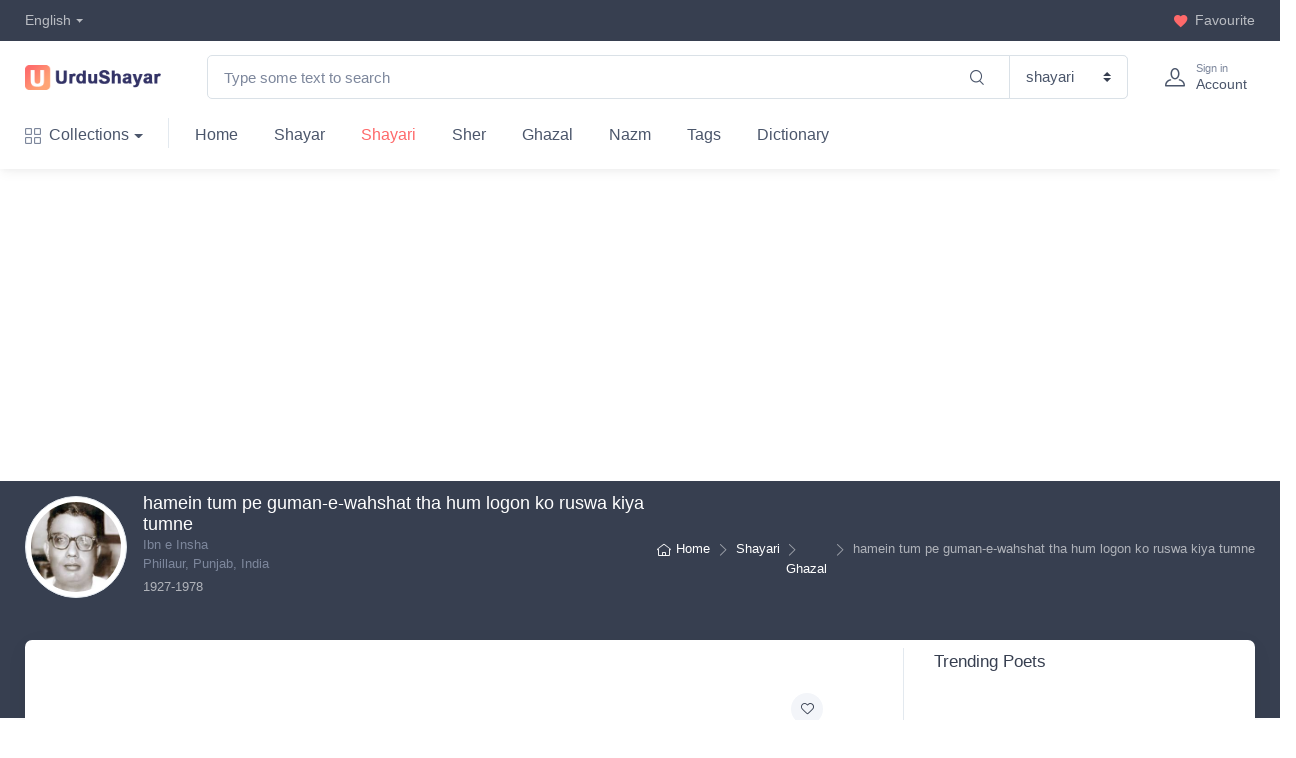

--- FILE ---
content_type: text/html; charset=UTF-8
request_url: https://www.urdushayar.com/shayari/ghazal/69416/hamein-tum-pe-guman-e-wahshat-tha-hum-logon-ko-ruswa-kiya-tumne/
body_size: 19554
content:
<!DOCTYPE html>
<html lang="en">
<head>
	<title>hamein tum pe guman-e-wahshat tha hum logon ko ruswa kiya tumne | Urdu Shayar</title>
 <meta charset="utf-8">
	<meta http-equiv="Content-Language" content="en" />
    <meta name="google" content="notranslate" />
    <meta http-equiv="content-type" content="text/html;charset=UTF-8" />
        <meta property="og:site_name" content="Urdushayar" />
        <meta property="fb:app_id" content="" />
        <meta name="twitter:site" content="@urdushayar_com">
        <meta name="twitter:creator" content="@urdushayar_com">
  <meta name="viewport" content="width=device-width, initial-scale=1, shrink-to-fit=no">
		<meta name="keywords" content="Urdu poetry, rekhta, urdu shayari, shayari in urdu, poetry in urdu, love poems, poems and quotes, best romantic poetry, sad poetry, mms poetry">
    <meta name="description" content="Urdu Poetry resource in Urdu, Hindi &amp; Roman scripts. Ghazals, Nazms &amp; famous urdu shayari, tags and dictionary.">
        <meta name="author" content="Technilogics">
 <link rel="icon" type="image/png" sizes="32x32" href="https://www.urdushayar.com/favicon-32x32.png">
    <link rel="icon" type="image/png" sizes="16x16" href="https://www.urdushayar.com/favicon-16x16.png">
	<link rel="stylesheet" href="https://www.urdushayar.com/assets/css/vendor.min-ltr.css" />
	<link rel="stylesheet" href="https://www.urdushayar.com/assets/css/style-ltr.css" />
		<!-- page specific plugin styles -->
	<script async src="https://pagead2.googlesyndication.com/pagead/js/adsbygoogle.js?client=ca-pub-0695599314630995"
	     crossorigin="anonymous"></script>
</head>

<body>
<!-- ========== HEADER ========== -->
  <header class="box-shadow-sm">
      <!-- Topbar-->
      <div class="topbar topbar-dark bg-dark">
        <div class="container">
          <div>
            <div class="topbar-text dropdown disable-autohide"><a class="topbar-link dropdown-toggle" href="#" data-toggle="dropdown">English</a>
              <ul class="dropdown-menu">
               <li><a class="dropdown-item pb-1" href="https://www.urdushayar.com/en/">English</a></li>
				  <li class="dropdown-divider"></li>
                <li><a class="dropdown-item pb-1" href="https://www.urdushayar.com/ur/">اردو</a></li>
				  <li class="dropdown-divider"></li>
                <li><a class="dropdown-item" href="https://www.urdushayar.com/hi/">हिन्दी</a></li>
              </ul>
            </div>
                      </div>
          <div class="topbar-text dropdown d-md-none ml-auto"><a class="topbar-link dropdown-toggle" href="#" data-toggle="dropdown">Favourite</a>
            <ul class="dropdown-menu dropdown-menu-right">
              <li><a class="dropdown-item" href=""><i class="usi-favorite text-muted mr-2"></i>Favourite (3)</a></li>

            </ul>
          </div>
          <div class="d-none d-md-block ml-3 text-nowrap"><a class="topbar-link d-none d-md-inline-block" href="https://www.urdushayar.com//account/favourite/"><i class="usi-favorite mt-n1"></i>Favourite</a></div>
        </div>
      </div>
      <!-- Remove "navbar-sticky" class to make navigation bar scrollable with the page.-->
      <div class="navbar-sticky bg-light">
        <div class="navbar navbar-expand-lg navbar-light">
          <div class="container"><a class="navbar-brand d-none d-sm-block mr-3 flex-shrink-0" href="/" style="min-width: 7rem;"><img width="142" src="https://www.urdushayar.com/assets/img/logo-dark.png" alt="UrduShayar"/></a><a class="navbar-brand d-sm-none mr-2" href="/" style="min-width: 4.625rem;"><img width="74" src="https://www.urdushayar.com/assets/img/logo-icon.png" alt="UrduShayar"/></a>
            <!-- Search-->

            <div class="input-group-overlay d-none d-lg-block mx-4">
              <div class="input-group-prepend-overlay">
				  <span class="input-group-text"><i class="usi-search"></i></span>

				</div>
              <input name="keyword" id="keyword" class="form-control prepended-form-control appended-form-control skeyword" type="text" placeholder="Type some text to search" value="">
              <div class="input-group-append-overlay">
                <select class="custom-select" name="type" id="stype">
					<option value="2" >shayari</option>
                  <option value="1" >shayar</option>

			<option value="3" >collections</option>
				<option value="4" >tags</option>
				<option value="5" >dictionary</option>

                </select>
              </div>
            </div>

            <!-- Toolbar-->
            <div class="navbar-toolbar d-flex flex-shrink-0 align-items-center">
              <button class="navbar-toggler" type="button" data-toggle="collapse" data-target="#navbarCollapse"><span class="navbar-toggler-icon"></span></button><a class="navbar-tool navbar-stuck-toggler" href="#"><span class="navbar-tool-tooltip">Expand menu</span>
                <div class="navbar-tool-icon-box"><i class="navbar-tool-icon usi-menu"></i></div></a><a class="navbar-tool ml-1 ml-lg-0 mr-n1 mr-lg-2" href="/signin/">
                <div class="navbar-tool-icon-box"><i class="navbar-tool-icon usi-user"></i></div>
                <div class="navbar-tool-text ml-n3"><small>Sign in</small>Account</div></a>

            </div>
          </div>
        </div>
        <div class="navbar navbar-expand-lg navbar-light navbar-stuck-menu mt-n2 pt-0 pb-2">
          <div class="container">
            <div class="collapse navbar-collapse" id="navbarCollapse">
              <!-- Search-->
              <div class="input-group-overlay input-group-mobile d-lg-none my-3">
                <div class="input-group-prepend-overlay"><span class="input-group-text"><i class="usi-search"></i></span></div>
                <input name="keyword" id="keyword2" class="form-control prepended-form-control skeyword" type="text" placeholder="Type some text to search"  value="">
              </div><!-- collections menu-->
				
              <ul class="navbar-nav mega-nav pr-lg-2 mr-lg-2">
                <li class="nav-item dropdown"><a class="nav-link dropdown-toggle pl-0" href="/collection" data-toggle="dropdown"><i class="usi-view-grid align-middle mt-n1 mr-2"></i>Collections</a>
                  <div class="dropdown-menu px-2 pl-0 pb-4">
                    <div class="d-flex flex-wrap flex-md-nowrap">
						                      <div class="mega-dropdown-column pt-4 px-3">
                        <div class="widget widget-links"><a class="d-block overflow-hidden rounded-lg mb-3" href="https://www.urdushayar.com/collection/1/lab-shayari/"><img src="https://www.urdushayar.com/img/collections/lab-poetry-shayari.png" alt="Lab Shayari"/></a>
                          <h6 class="font-size-base mb-2">Lab Shayari</h6>

                        </div>
                      </div>
                                       <div class="mega-dropdown-column pt-4 px-3">
                        <div class="widget widget-links"><a class="d-block overflow-hidden rounded-lg mb-3" href="https://www.urdushayar.com/collection/2/motivational-ghazals/"><img src="https://www.urdushayar.com/img/collections/motivational-ghazals.jpg" alt="Motivational Ghazals"/></a>
                          <h6 class="font-size-base mb-2">Motivational Ghazals</h6>

                        </div>
                      </div>
                                       <div class="mega-dropdown-column pt-4 px-3">
                        <div class="widget widget-links"><a class="d-block overflow-hidden rounded-lg mb-3" href="https://www.urdushayar.com/collection/3/best-khamoshi-shayari/"><img src="https://www.urdushayar.com/img/collections/khamoshi-poetry-shayari.jpg" alt="Best Khamoshi Shayari"/></a>
                          <h6 class="font-size-base mb-2">Best Khamoshi Shayari</h6>

                        </div>
                      </div>
                                     </div>
					  <div class="d-flex text-right">
					  <a class="btn btn-outline-dark btn-sm" href="/Collection/">More Collections<i class="usi-arrow-right ml-1 mr-n1"></i></a>

					  </div>

                  </div>
                </li>
              </ul>
				              <!-- Primary menu-->
              <ul class="navbar-nav">
				                  <li class="nav-item"><a class="nav-link" href="/">Home</a></li>
              <li class="nav-item"><a class="nav-link" href="/shayar">Shayar</a></li>
				  <li class="nav-item active"><a class="nav-link" href="/shayari">Shayari</a></li>
				  <li class="nav-item"><a class="nav-link" href="/sher">Sher</a></li>
				  <li class="nav-item"><a class="nav-link" href="/ghazal">Ghazal</a></li>
				  <li class="nav-item"><a class="nav-link" href="/nazm">Nazm</a></li>
				  <li class="nav-item"><a class="nav-link" href="/tags">Tags</a></li>
				  <li class="nav-item"><a class="nav-link" href="/dictionary">Dictionary</a></li>
              </ul>
            </div>
          </div>
        </div>
      </div>
    </header>
		<div class="container-fluid m-3">
		<div class="container-xl">
		<div class="row">
		<div class="col">
		<!-- urdu-shayar-main -->
	 <ins class="adsbygoogle"
	      style="display:block"
	      data-ad-client="ca-pub-0695599314630995"
	      data-ad-slot="5018431960"
	      data-ad-format="auto"
	      data-full-width-responsive="true"></ins>
			</div></div></div></div>

<div class="page-title-overlap bg-dark pt-1">
      <div class="container d-flex flex-wrap flex-sm-nowrap justify-content-center justify-content-sm-between align-items-center pt-2">
        <div class="media media-ie-fix align-items-center pb-3">
          <div class="img-thumbnail rounded-circle position-relative" style="width: 6.375rem;"><img class="rounded-circle" src="https://www.urdushayar.com/img/poet/3478.png" alt="Ibn e Insha"></div>
          <div class="media-body pl-3">
            <h3 class="text-light font-size-lg mb-0">hamein tum pe guman-e-wahshat tha hum logon ko ruswa kiya tumne</h3>
			  <p class="font-size-ms text-muted mb-0">Ibn e Insha</p>
			  <p class="font-size-ms text-muted mb-0">Phillaur, Punjab, India</p>			  <span class="d-block text-light font-size-ms opacity-60 py-1">1927-1978</span>

			

          </div>
        </div>

        <div class="d-flex">
						<div class="order-lg-2 mb-3 mb-lg-0 pt-lg-2">
	<nav aria-label="breadcrumb">
            <ol class="breadcrumb breadcrumb-light flex-lg-nowrap justify-content-center justify-content-lg-start">
              <li class="breadcrumb-item"><a class="text-nowrap" href="/"><i class="usi-home"></i>Home</a></li>
				<li class="breadcrumb-item text-nowrap"><a href="/shayari/">Shayari</a></li>
								<li class="breadcrumb-item"><a class="text-nowrap" href="/shayari/ghazal/">Ghazal</a></li>
				              <li class="breadcrumb-item text-nowrap active" aria-current="page">hamein tum pe guman-e-wahshat tha hum logon ko ruswa kiya tumne</li>
            </ol>
          </nav>





        </div>

      </div>

    </div>

	</div>
<div class="container mb-5 pb-3">
	<div class="bg-light box-shadow-lg rounded-lg overflow-hidden">
		<div class="row">
	<section class="container mb-4 mb-lg-5">
      <!-- Nav tabs-->

      <div class="tab-content pt-2">
        <!-- Product details tab-->
        <div  id="details">

           <div class="row">
            <div class="col-lg-8">
	<div class="invisible d-flex flex-wrap justify-content-between align-items-center border-bottom pb-1 mb-1 ">
        <h2 class="h5 mx-4 my-0">hamein tum pe guman-e-wahshat tha hum logon ko ruswa kiya tumne</h2>

      </div>

				<div class="card product-card product-list">
            <button class="btn-wishlist btn-sm" type="button" data-toggle="tooltip" data-placement="left" data-original-title="Add to wishlist"><i class="usi-heart"></i></button>

            <div class="">
              <div class="card-body py-2 d-sm-flex justify-content-center align-items-center">
                <div class="urdu-poem  w-100" data-lang="en">hameñ  tum  pe  gumān-e-vahshat  thā  ham  logoñ  ko  rusvā  kiyā  tum  ne<br />
abhī  fasl  guloñ  kī  nahīñ  guzrī  kyuuñ  dāman-e-chāk  siyā  tum  ne<br />
is  shahr  ke  log  baḌe  hī  saḳhī  baḌā  maan  kareñ  durveshoñ  kā<br />
par  tum  se  to  itne  barham  haiñ  kyā  aan  ke  maañg  liyā  tum  ne<br />
kin  rāhoñ  se  ho  kar  aa.ī  ho  kis  gul  kā  sandesa  laa.ī  ho<br />
ham  baaġh  meñ  ḳhush  ḳhush  baiThe  the  kyā  kar  diyā  aa  ke  sabā  tum  ne<br />
vo  jo  qais  ġharīb  the  un  kā  junūñ  sabhī  kahte  haiñ  ham  se  rahā  hai  fuzūñ<br />
hameñ  dekh  ke  hañs  to  diyā  tum  ne  kabhī  dekhe  haiñ  ahl-e-vafā  tum  ne<br />
ġham-e-ishq  meñ  kaarī  davā  na  duā  ye  hai  rog  kaThin  ye  hai  dard  burā<br />
ham  karte  jo  apne  se  ho  saktā  kabhī  ham  se  bhī  kuchh  na  kahā  tum  ne<br />
ab  rah-rav-e-māñda  se  kuchh  na  kaho  haañ  shaad  raho  ābād  raho<br />
baḌī  der  se  yaad  kiyā  tum  ne  baḌī  dard  se  dī  hai  sadā  tum  ne<br />
ik  baat  kaheñge  'inshā'-jī  tumheñ  reḳhta  kahte  umr  huī<br />
tum  ek  jahāñ  kā  ilm  paḌhe  koī  'mīr'  sā  sher  kahā  tum  ne</div>
              </div>
            </div>

          </div>

			<div class="text-center pt-3"><a class="btn btn-sm btn-outline-accent" href="https://www.urdushayar.com/shayar/3478/ibn-e-insha/ghazal/">Read More Ibn e Insha of Ghazal <i class="usi-arrow-right ml-1"></i></a></div>

				</div>
			   <aside class="col-lg-4">
          <!-- Sidebar-->
          <div class="us-sidebar border-left ml-lg-auto" id="poetry-sidebar">

            <div class="us-sidebar-body py-lg-1" data-simplebar data-simplebar-auto-hide="true">

              <!-- Trending posts-->
              <div class="widget mb-grid-gutter pb-grid-gutter border-bottom">
                <h3 class="widget-title">Trending Poets</h3>
				                </div>
              <!-- Popular tags-->
              <div class="widget mb-grid-gutter">
                <h3 class="widget-title">Popular tags</h3>
				                </div>
              <!-- Promo banner-->
              <div class="bg-size-cover bg-position-center rounded-lg py-5" style="background-image: url(/assets/img/banner-bg.jpg);">
                <div class="py-5 px-4 text-center">
                  <!-- urdu-shayar-side -->
<ins class="adsbygoogle"
     style="display:block"
     data-ad-client="ca-pub-0695599314630995"
     data-ad-slot="2551857202"
     data-ad-format="auto"
     data-full-width-responsive="true"></ins></div>
              </div>
            </div>
          </div>
        </aside>
          </div>





        </div>

      </div>
    </section>

		</div>
			</div>

</div>
    <!-- Footer-->
    <footer class="bg-dark pt-5">
      <div class="container">
        <div class="row pb-2">
          <div class="col-md-4 col-sm-6">
            <div class="widget widget-links widget-light pb-2 mb-4">
              <h3 class="widget-title text-light">UrduShayar.com</h3>
              <ul class="widget-list">
                <li class="widget-list-item"><a class="widget-list-link" href="/">Home</a></li>
                <li class="widget-list-item"><a class="widget-list-link" href="/shayar">Shayar</a></li>
                <li class="widget-list-item"><a class="widget-list-link" href="/shayari">Shayari</a></li>
                <li class="widget-list-item"><a class="widget-list-link" href="/sher">Sher</a></li>
				 <li class="widget-list-item"><a class="widget-list-link" href="/ghazal">Ghazal</a></li>
				  <li class="widget-list-item"><a class="widget-list-link" href="/nazm">Nazm</a></li>
				  <li class="widget-list-item"><a class="widget-list-link" href="/dictionary">Dictionary</a></li>
                <li class="widget-list-item"><a class="widget-list-link" href="/collections">Collections</a></li>
                <li class="widget-list-item"><a class="widget-list-link" href="/tags">Tags</a></li>

              </ul>
            </div>
          </div>
                  </div>
      </div>
      <div class="pt-5 bg-darker">
        <div class="container">

          <hr class="hr-light pb-4 mb-3">
          <div class="row pb-2">
            <div class="col-md-6 text-center text-md-left mb-4">
              <div class="text-nowrap mb-4"><a class="d-inline-block align-middle mt-n1 mr-3" href="#"><img class="d-block" width="117" src="https://www.urdushayar.com/assets/img/footer-logo-light.png" alt="UrduShayar"/></a>
                <div class="btn-group dropdown disable-autohide">
                  <button class="btn btn-outline-light border-light btn-sm dropdown-toggle px-2" type="button" data-toggle="dropdown">Eng</button>
                  <ul class="dropdown-menu">
                    <li><a class="dropdown-item pb-1" href="https://www.urdushayar.com/en/">English</a></li>
                    <li><a class="dropdown-item pb-1" href="https://www.urdushayar.com/ur/">اردو</a></li>
                    <li><a class="dropdown-item" href="https://www.urdushayar.com/hi/">हिन्दी</a></li>
                  </ul>
                </div>
              </div>
				            </div>
            <div class="col-md-6 text-center text-md-right mb-4">
              <div class="mb-3"><a class="social-btn sb-light sb-twitter ml-2 mb-2" href="https://twitter.com/urdushayar_com"><i class="usi-twitter"></i></a><a class="social-btn sb-light sb-facebook ml-2 mb-2" href="https://www.facebook.com/UrdushayarOfficial/"><i class="usi-facebook"></i></a><a class="social-btn sb-light sb-instagram ml-2 mb-2" href="#"><i class="usi-instagram"></i></a><a class="social-btn sb-light sb-pinterest ml-2 mb-2" href="https://www.pinterest.com/urdushayar/"><i class="usi-pinterest"></i></a><a class="social-btn sb-light sb-youtube ml-2 mb-2" href="https://www.youtube.com/channel/UC1Fc1mtA90qJSuKtSjrB_xA"><i class="usi-youtube"></i></a></div>
            </div>
          </div>
          <div class="pb-4 font-size-xs text-light opacity-50 text-center text-md-left">Copyright © urdushayar.com. All rights reserved.</div>
        </div>
      </div>
    </footer>
	<!-- Back To Top Button--><a class="btn-scroll-top" href="#top" data-scroll><span class="btn-scroll-top-tooltip text-muted font-size-sm mr-2">Top</span><i class="btn-scroll-top-icon usi-arrow-up">   </i></a>
<!-- basic scripts -->
	<script type="text/javascript" >
	var site=site||{};
	site.lang='0'
	</script>
<!--<script type="text/javascript" src="https://www.urdushayar.com/assets/jquery/dist/jquery.min.js"></script>
<script type="text/javascript" src="https://www.urdushayar.com/assets/@popperjs/core/dist/umd/popper.min.js"></script>
<script src="https://www.urdushayar.com/assets/bootstrap/dist/js/bootstrap.min.js"></script>
<script src="https://www.urdushayar.com/assets/hs-mega-menu/js/jquery.hsmenu.min.js"></script>-->
<script src="https://www.urdushayar.com/assets/js/vendor.min-ltr.js"></script>
<script src="https://www.urdushayar.com/assets/js/custom-ltr.js"></script>
<script>
     (adsbygoogle = window.adsbygoogle || []).push({});
</script>
	<!-- Global site tag (gtag.js) - Google Analytics -->
<script async src="https://www.googletagmanager.com/gtag/js?id=UA-164691208-1"></script>
<script>
  window.dataLayer = window.dataLayer || [];
  function gtag(){dataLayer.push(arguments);}
  gtag('js', new Date());

  gtag('config', 'UA-164691208-1');
</script>
	<a href="/golden/" class="d-none">Urdushayar.com</a>
</body>
</html>


--- FILE ---
content_type: text/html; charset=utf-8
request_url: https://www.google.com/recaptcha/api2/aframe
body_size: 268
content:
<!DOCTYPE HTML><html><head><meta http-equiv="content-type" content="text/html; charset=UTF-8"></head><body><script nonce="52Oj3Kat2gG7_VPlUQ08CA">/** Anti-fraud and anti-abuse applications only. See google.com/recaptcha */ try{var clients={'sodar':'https://pagead2.googlesyndication.com/pagead/sodar?'};window.addEventListener("message",function(a){try{if(a.source===window.parent){var b=JSON.parse(a.data);var c=clients[b['id']];if(c){var d=document.createElement('img');d.src=c+b['params']+'&rc='+(localStorage.getItem("rc::a")?sessionStorage.getItem("rc::b"):"");window.document.body.appendChild(d);sessionStorage.setItem("rc::e",parseInt(sessionStorage.getItem("rc::e")||0)+1);localStorage.setItem("rc::h",'1769069824007');}}}catch(b){}});window.parent.postMessage("_grecaptcha_ready", "*");}catch(b){}</script></body></html>

--- FILE ---
content_type: application/javascript
request_url: https://www.urdushayar.com/assets/js/custom-ltr.js
body_size: 20819
content:
"use strict";function _typeof(e){return(_typeof="function"==typeof Symbol&&"symbol"==typeof Symbol.iterator?function(e){return typeof e}:function(e){return e&&"function"==typeof Symbol&&e.constructor===Symbol&&e!==Symbol.prototype?"symbol":typeof e})(e)}function ownKeys(t,e){var r=Object.keys(t);if(Object.getOwnPropertySymbols){var o=Object.getOwnPropertySymbols(t);e&&(o=o.filter(function(e){return Object.getOwnPropertyDescriptor(t,e).enumerable})),r.push.apply(r,o)}return r}function _objectSpread(t){for(var e=1;e<arguments.length;e++){var r=null!=arguments[e]?arguments[e]:{};e%2?ownKeys(Object(r),!0).forEach(function(e){_defineProperty(t,e,r[e])}):Object.getOwnPropertyDescriptors?Object.defineProperties(t,Object.getOwnPropertyDescriptors(r)):ownKeys(Object(r)).forEach(function(e){Object.defineProperty(t,e,Object.getOwnPropertyDescriptor(r,e))})}return t}function _defineProperty(e,t,r){return t in e?Object.defineProperty(e,t,{value:r,enumerable:!0,configurable:!0,writable:!0}):e[t]=r,e}!function(l){var e={init:function(){e.masonryGrid(),e.stickyNavbar(),e.stuckNavbarMenuToggle(),e.passwordVisibilityToggle(),e.customFileInput(),e.fileDropArea(),e.formValidation(),e.multilevelDropdown(),e.smoothScroll(),e.scrollTopButton(),e.offcanvasSidebar(),e.tooltips(),e.popovers(),e.toasts(),e.disableDropdownAutohide(),e.carousel(),e.gallery(),e.productGallery(),e.imageZoom(),e.videoPopupBtn(),e.ajaxifySubscribeForm(),e.rangeSlider(),e.filterList(),e.dataFilter(),e.labelUpdate(),e.radioTabs(),e.countdown(),e.charts()},masonryGrid:function(){var e,t=document.querySelectorAll(".us-masonry-grid");if(null!==t)for(var r=0;r<t.length;r++)e=new Shuffle(t[r],{itemSelector:".grid-item",sizer:".grid-item"}),imagesLoaded(t[r]).on("progress",function(){e.layout()})},stickyNavbar:function(){var t=document.querySelector(".navbar-sticky");if(null!=t){var r=t.offsetHeight;window.addEventListener("scroll",function(e){400<e.currentTarget.pageYOffset?(t.classList.contains("navbar-transparent")||(document.body.style.paddingTop=r+"px"),t.classList.add("navbar-stuck")):(document.body.style.paddingTop="",t.classList.remove("navbar-stuck"))})}},stuckNavbarMenuToggle:function(){var e=document.querySelector(".navbar-stuck-toggler"),t=document.querySelector(".navbar-stuck-menu");null!=e&&e.addEventListener("click",function(e){t.classList.toggle("show"),e.preventDefault()})},passwordVisibilityToggle:function(){for(var r=document.querySelectorAll(".password-toggle"),e=function(e){var t=r[e].querySelector(".form-control");r[e].querySelector(".password-toggle-btn").addEventListener("click",function(e){"checkbox"===e.target.type&&(e.target.checked?t.type="text":t.type="password")},!1)},t=0;t<r.length;t++)e(t)},customFileInput:function(){bsCustomFileInput.init()},fileDropArea:function(){for(var t=document.querySelectorAll(".us-file-drop-area"),e=function(e){var n=t[e].querySelector(".us-file-drop-input"),a=t[e].querySelector(".us-file-drop-message"),l=t[e].querySelector(".us-file-drop-icon");t[e].querySelector(".us-file-drop-btn").addEventListener("click",function(){n.click()}),n.addEventListener("change",function(){if(n.files&&n.files[0]){var e=new FileReader;e.onload=function(e){var t=e.target.result,r=n.files[0].name;if(a.innerHTML=r,t.startsWith("data:image")){var o=new Image;o.src=t,o.onload=function(){l.className="us-file-drop-preview img-thumbnail rounded",l.innerHTML='<img src="'+o.src+'" alt="'+r+'">',console.log(this.width)}}else t.startsWith("data:video")?(l.innerHTML="",l.className="",l.className="us-file-drop-icon usi-video"):(l.innerHTML="",l.className="",l.className="us-file-drop-icon usi-document")},e.readAsDataURL(n.files[0])}})},r=0;r<t.length;r++)e(r)},formValidation:function(){window.addEventListener("load",function(){var e=document.getElementsByClassName("needs-validation");Array.prototype.filter.call(e,function(t){t.addEventListener("submit",function(e){!1===t.checkValidity()&&(e.preventDefault(),e.stopPropagation()),t.classList.add("was-validated")},!1)})},!1)},multilevelDropdown:function(){l(".dropdown-menu [data-toggle='dropdown']").on("click",function(e){e.preventDefault(),e.stopPropagation(),l(this).siblings().toggleClass("show"),l(this).next().hasClass("show")||l(this).parents(".dropdown-menu").first().find(".show").removeClass("show"),l(this).parents("li.nav-item.dropdown.show").on("hidden.bs.dropdown",function(){l(".dropdown-submenu .show").removeClass("show")})})},smoothScroll:function(){new SmoothScroll("[data-scroll]",{speed:800,speedAsDuration:!0,offset:40,header:"[data-scroll-header]",updateURL:!1})},scrollTopButton:function(){var t=document.querySelector(".btn-scroll-top");if(null!=t){var r=parseInt(600,10);window.addEventListener("scroll",function(e){e.currentTarget.pageYOffset>r?t.classList.add("show"):t.classList.remove("show")})}},offcanvasSidebar:function(){for(var e=document.querySelectorAll('[data-toggle="sidebar"]'),t=document.querySelectorAll('[data-dismiss="sidebar"]'),r=document.querySelector("body"),o=0;o<e.length;o++)e[o].addEventListener("click",function(e){e.preventDefault();var t=e.currentTarget.getAttribute("href");document.querySelector(t).classList.add("show"),r.classList.add("offcanvas-open")});for(var n=0;n<t.length;n++)t[n].addEventListener("click",function(e){e.currentTarget.closest(".us-sidebar").classList.remove("show"),r.classList.remove("offcanvas-open")})},tooltips:function(){l('[data-toggle="tooltip"]').tooltip()},popovers:function(){l('[data-toggle="popover"]').popover()},toasts:function(){l('[data-toggle="toast"]').on("click",function(){var e=l(this).data("target");l(e).toast("show")})},disableDropdownAutohide:function(){for(var e=document.querySelectorAll(".disable-autohide .custom-select"),t=0;t<e.length;t++)e[t].addEventListener("click",function(e){e.stopPropagation()})},carousel:function(){!function(e,t,r){for(var o=0;o<e.length;o++)t.call(r,o,e[o])}(document.querySelectorAll(".us-carousel .us-carousel-inner"),function(e,t){var r,o={container:t,controlsText:['<i class="usi-arrow-left"></i>','<i class="usi-arrow-right"></i>'],navPosition:"bottom",mouseDrag:!0,speed:500,autoplayHoverPause:!0,autoplayButtonOutput:!1};null!=t.dataset.carouselOptions&&(r=JSON.parse(t.dataset.carouselOptions));var n=_objectSpread({},o,{},r);tns(n)})},gallery:function(){var e=document.querySelectorAll(".us-gallery");if(e.length)for(var t=0;t<e.length;t++)lightGallery(e[t],{selector:".gallery-item",download:!1,videojs:!0,youtubePlayerParams:{modestbranding:1,showinfo:0,rel:0,controls:0},vimeoPlayerParams:{byline:0,portrait:0,color:"fe696a"}})},productGallery:function(){var c=document.querySelectorAll(".us-product-gallery");if(c.length)for(var e=function(r){for(var o=c[r].querySelectorAll(".us-thumblist-item:not(.video-item)"),n=c[r].querySelectorAll(".us-preview-item"),e=c[r].querySelectorAll(".us-thumblist-item.video-item"),t=0;t<o.length;t++)o[t].addEventListener("click",a);function a(e){e.preventDefault();for(var t=0;t<o.length;t++)n[t].classList.remove("active"),o[t].classList.remove("active");this.classList.add("active"),c[r].querySelector(this.getAttribute("href")).classList.add("active")}for(var l=0;l<e.length;l++)lightGallery(e[l],{selector:"this",download:!1,videojs:!0,youtubePlayerParams:{modestbranding:1,showinfo:0,rel:0,controls:0},vimeoPlayerParams:{byline:0,portrait:0,color:"fe696a"}})},t=0;t<c.length;t++)e(t)},imageZoom:function(){for(var e=document.querySelectorAll(".us-image-zoom"),t=0;t<e.length;t++)new Drift(e[t],{paneContainer:e[t].parentElement.querySelector(".us-image-zoom-pane")})},videoPopupBtn:function(){var e=document.querySelectorAll(".video-popup-btn");if(e.length)for(var t=0;t<e.length;t++)lightGallery(e[t],{selector:"this",download:!1,videojs:!0,youtubePlayerParams:{modestbranding:1,showinfo:0,rel:0,controls:0},vimeoPlayerParams:{byline:0,portrait:0,color:"fe696a"}})},ajaxifySubscribeForm:function(){var t=l("#mc-embedded-subscribe-form"),r=l("#mce-EMAIL"),o=l("#mc-embedded-subscribe"),n=l(".subscribe-status"),a=o.text();o.text();t.length&&o.bind("click",function(e){e&&e.preventDefault(),function(e){o.text("Sending..."),l.ajax({type:e.attr("method"),url:e.attr("action"),data:e.serialize(),cache:!1,dataType:"jsonp",contentType:"application/json; charset=utf-8",error:function(e){alert("Could not connect to the registration server. Please try again later.")},success:function(e){"success"===e.result?(n.removeClass("status-error").addClass("status-success").text("Thank you for subscribing. We have sent you a confirmation email."),o.text(a,setTimeout(function(){n.removeClass("status-success").text("")},5e3)),r.val("")):(n.removeClass("status-success").addClass("status-error").text(e.msg.substring(4)),o.text(a,setTimeout(function(){n.removeClass("status-error").text("")},5e3)))}})}(t)})},rangeSlider:function(){for(var a=document.querySelectorAll(".us-range-slider"),e=function(e){var t=a[e].querySelector(".us-range-slider-ui"),o=a[e].querySelector(".us-range-slider-value-min"),n=a[e].querySelector(".us-range-slider-value-max"),r={dataStartMin:parseInt(a[e].dataset.startMin,10),dataStartMax:parseInt(a[e].dataset.startMax,10),dataMin:parseInt(a[e].dataset.min,10),dataMax:parseInt(a[e].dataset.max,10),dataStep:parseInt(a[e].dataset.step,10)};noUiSlider.create(t,{start:[r.dataStartMin,r.dataStartMax],connect:!0,step:r.dataStep,pips:{mode:"count",values:5},tooltips:!0,range:{min:r.dataMin,max:r.dataMax},format:{to:function(e){return"$"+parseInt(e,10)},from:function(e){return Number(e)}}}),t.noUiSlider.on("update",function(e,t){var r=e[t];r=r.replace(/\D/g,""),t?n.value=Math.round(r):o.value=Math.round(r)}),o.addEventListener("change",function(){t.noUiSlider.set([this.value,null])}),n.addEventListener("change",function(){t.noUiSlider.set([null,this.value])})},t=0;t<a.length;t++)e(t)},filterList:function(){for(var t=document.querySelectorAll(".us-filter"),e=function(e){var r=t[e].querySelector(".us-filter-search"),o=t[e].querySelector(".us-filter-list").querySelectorAll(".us-filter-item");r.addEventListener("keyup",function(){for(var e=r.value.toLowerCase(),t=0;t<o.length;t++){-1<o[t].querySelector(".us-filter-item-text").innerHTML.toLowerCase().indexOf(e)?o[t].classList.remove("d-none"):o[t].classList.add("d-none")}})},r=0;r<t.length;r++)e(r)},dataFilter:function(){var e=document.querySelector('[data-filter="trigger"]'),o=document.querySelectorAll('[data-filter="target"]');null!==e&&e.addEventListener("change",function(){var e=this.options[this.selectedIndex].value.toLowerCase();if("all"===e)for(var t=0;t<o.length;t++)o[t].classList.remove("d-none");else{for(var r=0;r<o.length;r++)o[r].classList.add("d-none");document.querySelector("#"+e).classList.remove("d-none")}})},labelUpdate:function(){for(var e=document.querySelectorAll("[data-label]"),t=0;t<e.length;t++)e[t].addEventListener("change",function(){var e=this.dataset.label;try{document.getElementById(e).textContent=this.value}catch(e){(e.message="Cannot set property 'textContent' of null")&&console.error("Make sure the [data-label] matches with the id of the target element you want to change text of!")}})},radioTabs:function(){for(var e=document.querySelectorAll('[data-toggle="radioTab"]'),t=0;t<e.length;t++)e[t].addEventListener("click",function(){var e=this.dataset.target;document.querySelector(this.dataset.parent).querySelectorAll(".radio-tab-pane").forEach(function(e){e.classList.remove("active")}),document.querySelector(e).classList.add("active")})},countdown:function(){var t=document.querySelectorAll(".us-countdown");if(null!=t)for(var e=function(e){var r=t[e].dataset.countdown,o=t[e].querySelector(".us-countdown-days .us-countdown-value"),n=t[e].querySelector(".us-countdown-hours .us-countdown-value"),a=t[e].querySelector(".us-countdown-minutes .us-countdown-value"),l=t[e].querySelector(".us-countdown-seconds .us-countdown-value"),c=void 0,i=void 0,s=void 0,u=void 0;if(r=new Date(r).getTime(),isNaN(r))return{v:void 0};setInterval(function(){var e=(new Date).getTime(),t=parseInt((r-e)/1e3);{if(!(0<=t))return;c=parseInt(t/86400),t%=86400,i=parseInt(t/3600),t%=3600,s=parseInt(t/60),t%=60,u=parseInt(t),null!=o&&(o.innerHTML=parseInt(c,10)),null!=n&&(n.innerHTML=i<10?"0"+i:i),null!=a&&(a.innerHTML=s<10?"0"+s:s),null!=l&&(l.innerHTML=u<10?"0"+u:u)}},1e3)},r=0;r<t.length;r++){var o=e(r);if("object"===_typeof(o))return o.v}},charts:function(){function a(e,t){return e+t}var e=document.querySelectorAll("[data-line-chart]"),t=document.querySelectorAll("[data-bar-chart]"),l=document.querySelectorAll("[data-pie-chart]");if(0!==e.length||0!==t.length||0!==l.length){var c,r=document.head||document.getElementsByTagName("head")[0],i=document.createElement("style");r.appendChild(i);for(var o=0;o<e.length;o++){var n=JSON.parse(e[o].dataset.lineChart),s=null!=e[o].dataset.options?JSON.parse(e[o].dataset.options):"",u=e[o].dataset.seriesColor,d=void 0;if(e[o].classList.add("us-line-chart-"+o),null!=u){d=JSON.parse(u);for(var f=0;f<d.colors.length;f++)c="\n              .us-line-chart-".concat(o," .ct-series:nth-child(").concat(f+1,") .ct-line,\n              .us-line-chart-").concat(o," .ct-series:nth-child(").concat(f+1,") .ct-point {\n                stroke: ").concat(d.colors[f]," !important;\n              }\n            "),i.appendChild(document.createTextNode(c))}new Chartist.Line(e[o],n,s)}for(var p=0;p<t.length;p++){var v=JSON.parse(t[p].dataset.barChart),m=null!=t[p].dataset.options?JSON.parse(t[p].dataset.options):"",h=t[p].dataset.seriesColor,g=void 0;if(t[p].classList.add("us-bar-chart-"+p),null!=h){g=JSON.parse(h);for(var y=0;y<g.colors.length;y++)c="\n            .us-bar-chart-".concat(p," .ct-series:nth-child(").concat(y+1,") .ct-bar {\n                stroke: ").concat(g.colors[y]," !important;\n              }\n            "),i.appendChild(document.createTextNode(c))}new Chartist.Bar(t[p],v,m)}for(var b=function(e){var t=JSON.parse(l[e].dataset.pieChart),r=l[e].dataset.seriesColor,o=void 0;if(l[e].classList.add("us-pie-chart-"+e),null!=r){o=JSON.parse(r);for(var n=0;n<o.colors.length;n++)c="\n            .us-pie-chart-".concat(e," .ct-series:nth-child(").concat(n+1,") .ct-slice-pie {\n                fill: ").concat(o.colors[n]," !important;\n              }\n            "),i.appendChild(document.createTextNode(c))}new Chartist.Pie(l[e],t,{labelInterpolationFnc:function(e){return Math.round(e/t.series.reduce(a)*100)+"%"}})},S=0;S<l.length;S++)b(S)}}};e.init()}(jQuery);
function urduShayar() {
	return window === this ? new urduShayar : this
}
var popupTemplate =
  '<div class="modal fade">' +
  '  <div class="modal-dialog">' +
  '    <div class="modal-content">' +
  '      <div class="modal-header">' +
  '        <button type="button" class="close" data-dismiss="modal">&times;</button>' +
  '        <h4 class="modal-title">I am a dialog</h4>' +
  '      </div>' +
  '      <div class="modal-body" />' +
  '      <div class="modal-footer">' +
  '        <button type="button" class="btn btn-primary" data-dismiss="modal">Save</button>' +
  '        <button type="button" class="btn btn-link" data-dismiss="modal">Cancel</button>' +
  '      </div>' +
  '    </div>' +
  '  </div>' +
  '</div>';

urduShayar.prototype = {
loadDictionary:function(e){
	 var span=$(e.currentTarget);
	var Height = span.height() + 5;
  var Width = span.width();
	console.log('W:'+Width + ' H:'+Height);
$(".urdu-poem span.active").removeClass("active");
  span.addClass("active");
	  var word=span.text().replace(/।/g, "").replace(/।।/g, "").replace(/,/g, "").replace(/;/g, "").replace(/!/g, "").replace("?", "").replace(/॥/g, "").replace(/\(|\)/g, "");
	console.log("word: " + word);
	  $.getJSON("/dictionary/word",{'search':word}).done(function(data) {
		  if(data.id!==undefined && parseInt(data.id)>0){
		  console.log(data);
    var hg = $(".dWrap").height();
    var wTitle = "<h2>[w1]</h2><h3>[w2] <span>[w3]</span></h3>";
      wTitle = wTitle.replace("[w1]", data.title === null ? "" : data.title).replace("[w2]", data.t1 === null ? "" : data.t1).replace("[w3]", data.t2 === null ? "" : data.t2.replace(/_/g, " "));
			  $(span).popover({html:true,title:data.title,content:wTitle,placement:"bottom"});
//$(popupTemplate).modal();
	  }
  }).fail(function(data) {
    $(".dictionaryWrap").addClass("dMErr")
  });
},
line2span: function(n) {
	
		var text=n.trim(),t='';
		text=text.split(' ').filter(function(i){if(i!='') return i});
		for(var w=0;w<text.length;w++){
			t+='<span>'+text[w]+' </span>';		
		}
		return t;
	},
	create: function(n) {
	var p=0;
	var poem=$(n).html();
		//console.log('POEM'+poem);
	var lines=poem.split('<br>');
	var html="",para="";
	for(var l=0;l<lines.length;l++){
		para="<p data-l='"+l+"'>"+_poetryGenerater.line2span(lines[l])+"</p>";
		html+="<div class='sher' data-p='"+(p++)+"'><div class='line'>"+para;
l++;
		para="<p data-l='"+l+"'>"+_poetryGenerater.line2span(lines[l])+"</p>";
html+=para;
		html+="</div></div>";
	//
	}
	$(n).html(html).addClass('noWrap');

	},
    findMaxWidth: function(n) {
        for (var e = 0, t = 0; t < n.length; t++) {
            for (var r = $(n[t]).find("span"), i = 0, a = 0; a < r.length; a++)i += r[a].clientWidth;
            $(n[t]).data("line-width", i), i > e && (e = i)
        }
		console.log('findMaxWidth:'+e);
        return e
    },
    applyWidth: function(n, e,lang) {
		//console.log('applyWidth: n:'+n+' e :'+e);
        if (e > 0) {
            n.width(e);
            for (var t = 0; t < n.length; t++) {
                var r = $(n[t]).data("line-width");
				//console.log('t: '+t + ' r:'+r + ' r<e :'+(r < e));
                if (r < e)
                    for (var i = $(n[t]).find("span"), a = (e - r) / (i.length - 1), d = 0; d < i.length - 1; d++) $(i[d]).css(1 === lang ? "margin-left" : "margin-right", a)
            }
        }
    },
	getSelector:function(e){
		if(!e){e=$('body')}
else if(!e instanceof jQuery){e=$(e)}
return e},
    render: function(n) {
        (n = _poetryGenerater.getSelector(n)).find(".urdu-poem").each(function(n, e) {
 
            var a = 0,t=0,
                d = 0;
			var lang=$(e).attr('data-lang')=='ur'?1:0;
			if(site.lang!=lang){
			var dd = 0 === lang ? "ltr" : "rtl";
			$(e).attr('direction',dd);	
			}
			
			_poetryGenerater.create(e);
            ((c = $(e).find(".line p")) && (a = _poetryGenerater.findMaxWidth(c), _poetryGenerater.applyWidth(c, a,lang)));
            if (3 !== t) {
                var f = 0 === lang ? "left" : "right",	
                    o = $(e).find(".line").width();
                if (0 === a) {
                    var c = $(e).find(".line p");
                    a = _poetryGenerater.findMaxWidth(c)
                }
                if (o < a) {
                    var h = o / a;
                    $(e).find(".line p").css({
                        "transform-origin": f + " center",
                        transform: "scale(" + h + "," + h + " )",
						
                    })
                }
                
            }
			$(e).show();
            $(e).find(".line p span").off("click", _poetryGenerater.loadDictionary).on("click", _poetryGenerater.loadDictionary)
        })
    }
};
var _poetryGenerater= new urduShayar;
setTimeout(function() {
    _poetryGenerater.render()
}, 10);
$(document).ready(function(){
	$(document).on('click','.input-group-overlay.active .input-group-prepend-overlay',function(){
		var keyword=$(this).siblings('input').val().replace(/\s+/g,"-");
		//console.log('keyword:'+keyword);
		if($(this).siblings('input').val()!==null&&keyword===""){return!1}else{//$("#formSearch").submit();
			makeSearchQuery(keyword,$(this).siblings('input').attr("id"))
		}
	});
	try{$(".skeyword").keyup(function(e){if($(this).val().length>3){$(this).closest('.input-group-overlay').addClass('active')}else{$('.input-group-overlay').removeClass('active')}})}catch(e){}
	try{$(".skeyword").keydown(function(event){
		//console.log(event.keyCode + ' l:'+$(this).val().length);
var l=$('html').attr('lang');
var len=3;
if(l=='ur'){
		len=1;
			}else if(l=='hi'){
		len=1;
			}
		if($(this).val().length>len&&event.keyCode===13){
		makeSearchQuery($(this).val(),$(this).attr("id"))}else{}})}catch(e){}
})
function makeSearchQuery(keyword,id){
	var url='/search/';
			var l=$('html').attr('lang');
			if(l=='ur'){
				url='/تلاش/';
			}else if(l=='hi'){
				url='/खोज/';
			}
			//console.log($(this).siblings('input').attr("id"));
			//console.log($("#stype option:selected").text());
			if(id=='keyword'){
				url+=encodeURIComponent($("#stype option:selected").text()).replace(/"/g,"%22")+'/';//$("#stype").val()
			}else{
				if(l=='ur'){
				url+='سب/';
			}else if(l=='hi'){
				url+='सब/';
			}else{
				url+='all/';
			}
				
			}
			url+=encodeURIComponent(keyword).replace(/"/g,"%22")+'/';
			//console.log('url:'+url);
			window.location=url;
}